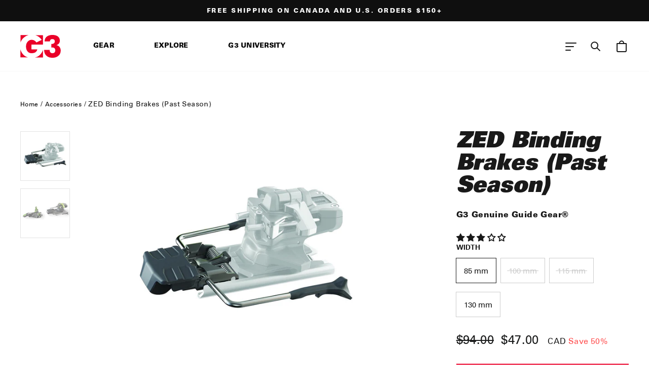

--- FILE ---
content_type: text/javascript; charset=utf-8
request_url: https://genuineguidegear.com/collections/accessories/products/zed-binding-brakes-2021.js
body_size: 1002
content:
{"id":1310610456647,"title":"ZED Binding Brakes (Past Season)","handle":"zed-binding-brakes-2021","description":"\u003cdiv title=\"Page 16\" class=\"page\"\u003e\n\u003cdiv title=\"Page 16\" class=\"page\"\u003e\n\u003cdiv class=\"layoutArea\"\u003e\n\u003cdiv class=\"column\"\u003e\n\u003cdiv title=\"Page 18\" class=\"page\"\u003e\n\u003cdiv class=\"layoutArea\"\u003e\n\u003cdiv class=\"column\"\u003e\n\u003cp\u003e\u003cspan\u003eSet of 2 add-on brakes for any ZED binding. Easy installation or removal with a Pozi #3 screwdriver can be done at home, at the trailhead, or in the field.\u003c\/span\u003e\u003c\/p\u003e\n\u003cp\u003e\u003cspan\u003eCompatible with both current and previous ZED models.\u003c\/span\u003e\u003c\/p\u003e\n\u003cp\u003e\u003cspan\u003eBrakes will fit most skis up to 5mm above the stated width (Ex. An 85 mm brake will fit most skis up to 90mm width).\u003c\/span\u003e\u003c\/p\u003e\n\u003cp\u003e\u003cspan\u003eNote: In 2022-23 season the ZED 12\/ZED 9 relaunched with black as the primary colour. These brakes have silver arms. They will work with all years of ZED 9 and 12 bindings. It's functionally the same as the newer model but the arms are silver instead of black.\u003c\/span\u003e\u003c\/p\u003e\n\u003c\/div\u003e\n\u003c\/div\u003e\n\u003c\/div\u003e\n\u003c\/div\u003e\n\u003c\/div\u003e\n\u003c\/div\u003e\n\u003c\/div\u003e\n\u003cstyle type=\"text\/css\"\u003e\u003c!--\ntd {border: 1px solid #ccc;}br {mso-data-placement:same-cell;}\n--\u003e\u003c\/style\u003e","published_at":"2025-07-03T08:58:14-07:00","created_at":"2018-07-16T08:57:49-07:00","vendor":"G3 Store [CAD]","type":"Accessories","tags":["2018","binding-accessories","binding-zed","bis-hidden","model-bindings","model-clearance","type-alpine_touring"],"price":4700,"price_min":4700,"price_max":4700,"available":true,"price_varies":false,"compare_at_price":9400,"compare_at_price_min":9400,"compare_at_price_max":9400,"compare_at_price_varies":false,"variants":[{"id":12335671083079,"title":"85 mm","option1":"85 mm","option2":null,"option3":null,"sku":"G3-007323","requires_shipping":true,"taxable":true,"featured_image":null,"available":true,"name":"ZED Binding Brakes (Past Season) - 85 mm","public_title":"85 mm","options":["85 mm"],"price":4700,"weight":166,"compare_at_price":9400,"inventory_quantity":10,"inventory_management":"shopify","inventory_policy":"deny","barcode":"687040018693","quantity_rule":{"min":1,"max":null,"increment":1},"quantity_price_breaks":[],"requires_selling_plan":false,"selling_plan_allocations":[]},{"id":12335671115847,"title":"100 mm","option1":"100 mm","option2":null,"option3":null,"sku":"G3-007324","requires_shipping":true,"taxable":true,"featured_image":null,"available":false,"name":"ZED Binding Brakes (Past Season) - 100 mm","public_title":"100 mm","options":["100 mm"],"price":4700,"weight":170,"compare_at_price":9400,"inventory_quantity":0,"inventory_management":"shopify","inventory_policy":"deny","barcode":"687040018662","quantity_rule":{"min":1,"max":null,"increment":1},"quantity_price_breaks":[],"requires_selling_plan":false,"selling_plan_allocations":[]},{"id":12335671148615,"title":"115 mm","option1":"115 mm","option2":null,"option3":null,"sku":"G3-007325","requires_shipping":true,"taxable":true,"featured_image":null,"available":false,"name":"ZED Binding Brakes (Past Season) - 115 mm","public_title":"115 mm","options":["115 mm"],"price":4700,"weight":174,"compare_at_price":9400,"inventory_quantity":0,"inventory_management":"shopify","inventory_policy":"deny","barcode":"687040018679","quantity_rule":{"min":1,"max":null,"increment":1},"quantity_price_breaks":[],"requires_selling_plan":false,"selling_plan_allocations":[]},{"id":12335671181383,"title":"130 mm","option1":"130 mm","option2":null,"option3":null,"sku":"G3-007326","requires_shipping":true,"taxable":true,"featured_image":null,"available":true,"name":"ZED Binding Brakes (Past Season) - 130 mm","public_title":"130 mm","options":["130 mm"],"price":4700,"weight":176,"compare_at_price":9400,"inventory_quantity":50,"inventory_management":"shopify","inventory_policy":"deny","barcode":"687040018686","quantity_rule":{"min":1,"max":null,"increment":1},"quantity_price_breaks":[],"requires_selling_plan":false,"selling_plan_allocations":[]}],"images":["\/\/cdn.shopify.com\/s\/files\/1\/0168\/4598\/products\/zed-binding-brakes-past-season-accessories-832795.jpg?v=1742481661","\/\/cdn.shopify.com\/s\/files\/1\/0168\/4598\/products\/zed-binding-brakes-past-season-accessories-761772.jpg?v=1742481661"],"featured_image":"\/\/cdn.shopify.com\/s\/files\/1\/0168\/4598\/products\/zed-binding-brakes-past-season-accessories-832795.jpg?v=1742481661","options":[{"name":"Width","position":1,"values":["85 mm","100 mm","115 mm","130 mm"]}],"url":"\/products\/zed-binding-brakes-2021","media":[{"alt":"ZED Binding Brakes (Past Season) - Accessories - G3 Genuine Guide Gear","id":30100848181447,"position":1,"preview_image":{"aspect_ratio":1.0,"height":1200,"width":1200,"src":"https:\/\/cdn.shopify.com\/s\/files\/1\/0168\/4598\/products\/zed-binding-brakes-past-season-accessories-832795.jpg?v=1742481661"},"aspect_ratio":1.0,"height":1200,"media_type":"image","src":"https:\/\/cdn.shopify.com\/s\/files\/1\/0168\/4598\/products\/zed-binding-brakes-past-season-accessories-832795.jpg?v=1742481661","width":1200},{"alt":"ZED Binding Brakes (Past Season) - Accessories - G3 Genuine Guide Gear","id":30100848246983,"position":2,"preview_image":{"aspect_ratio":1.0,"height":1200,"width":1200,"src":"https:\/\/cdn.shopify.com\/s\/files\/1\/0168\/4598\/products\/zed-binding-brakes-past-season-accessories-761772.jpg?v=1742481661"},"aspect_ratio":1.0,"height":1200,"media_type":"image","src":"https:\/\/cdn.shopify.com\/s\/files\/1\/0168\/4598\/products\/zed-binding-brakes-past-season-accessories-761772.jpg?v=1742481661","width":1200}],"requires_selling_plan":false,"selling_plan_groups":[]}

--- FILE ---
content_type: application/javascript; charset=UTF-8
request_url: https://api.livechatinc.com/v3.6/customer/action/get_dynamic_configuration?x-region=us-south1&license_id=15204732&client_id=c5e4f61e1a6c3b1521b541bc5c5a2ac5&url=https%3A%2F%2Fgenuineguidegear.com%2Fcollections%2Faccessories%2Fproducts%2Fzed-binding-brakes-2021%2F%3Fsetstore%3D1%26lang%3Den&channel_type=code&origin=livechat&implementation_type=manual_channels&jsonp=__foyie1b5elq
body_size: 36
content:
__foyie1b5elq({"error":{"type":"access_not_resolved","message":"LiveChat is turned off for this URL"}});